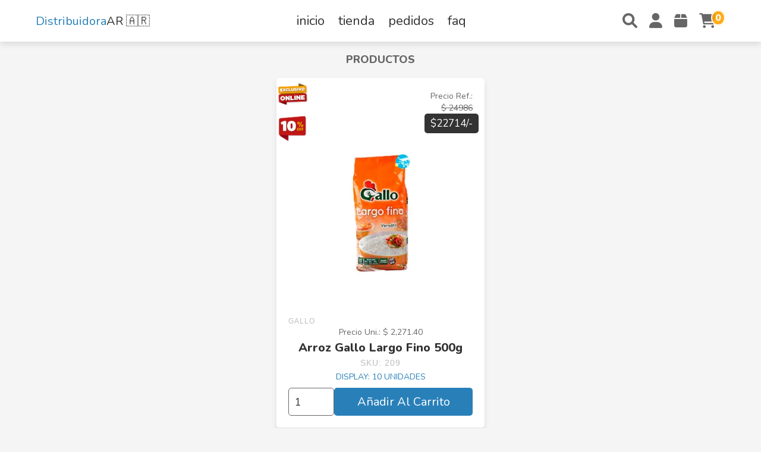

--- FILE ---
content_type: text/html; charset=UTF-8
request_url: https://www.distribuidora.ar/category.php?category=gallo
body_size: 4824
content:

<!DOCTYPE html>
<html lang="es-ES">
<head>
   <meta charset="UTF-8">
   <meta http-equiv="X-UA-Compatible" content="IE=edge">
   <meta name="viewport" content="width=device-width,initial-scale=1">
   
   <!-- MetaTags -->
  <meta name="description" content="Distribuidora AR es el primer distribuidor 100% online de Argentina. Conseguí los mejores productos a los mejores precios, desde la comodidad de tu casa.">
  <meta name="keywords" content="distribuidora, mayorista, minorista, compras, ventas, productos, almacen, bebidas, golosinas, distribuidor">	
  <meta name="robots" content="index,follow">
  <meta name="theme-color" content="#2980b9">
  <meta name="mobile-web-app-capable" content="yes">
  <meta name="apple-mobile-web-app-capable" content="yes">
  <meta name="msapplication-starturl" content="/">
  <meta content="always" name="referrer">
  <meta name="google-site-verification" content="MvUaPgFnzCqyyA67BMa7JA-zy-bKspsiGMM9Gy4tHjM"/>
  <link rel="canonical" href="https://www.distribuidora.ar/category.php?category=gallo" />	
  <!-- Open Graph / Facebook -->
  <meta property="og:title" content="Distribuidora" />
  <meta property="og:url" content="https://www.distribuidora.ar/category.php?category=gallo" />
  <meta property="og:type" content="website" />
  <meta property="og:description" content="Distribuidora AR es el primer distribuidor 100% online de Argentina. Conseguí los mejores productos a los mejores precios, desde la comodidad de tu casa." />
  <meta property="og:image" content="img/logo.png" />
  <!-- Open Graph / Twitter -->
  <meta name="twitter:card" content="summary" />
  <meta name="twitter:title" content="Distribuidora" />
  <meta name="twitter:description" content="Distribuidora AR es el primer distribuidor 100% online de Argentina. Conseguí los mejores productos a los mejores precios, desde la comodidad de tu casa." />
  <meta name="twitter:url" content="https://www.distribuidora.ar/category.php?category=gallo" />
  <meta name="twitter:image" content="img/logo.png" />
  
  <meta itemprop="url" content="https://www.distribuidora.ar/category.php?category=gallo"/>
  <meta itemprop="name" content="Distribuidora"/>
  <meta itemprop="headline" content="Distribuidora"/>
  <meta itemprop="description" content="Distribuidora AR es el primer distribuidor 100% online de Argentina. Conseguí los mejores productos a los mejores precios, desde la comodidad de tu casa."/>
  
  <link rel="icon" type="image/x-icon" href="./favicon.ico">
  <link rel="apple-touch-icon" href="/img/icon-512x512.png">
  <link rel="sitemap" type="application/xml" title="sitemap" href="/sitemap.xml" />
   
   <title>Productos - Distribuidora</title>

   <!-- font awesome cdn link  -->
   <link rel="stylesheet" href="https://cdnjs.cloudflare.com/ajax/libs/font-awesome/6.1.1/css/all.min.css">
   
   <link rel="stylesheet" href="css/swiper-bundle.min.css" />
   
   <!-- custom css file link  -->
   <link rel="stylesheet" href="css/style.min.css">
   
   <script src="https://ajax.googleapis.com/ajax/libs/jquery/2.1.1/jquery.min.js"></script>

<link rel="manifest" href="/manifest.json">
		<script>
if ('serviceWorker' in navigator) {
  window.addEventListener('load', function() {
    navigator.serviceWorker.register('/sw.js').then(function(registration) {
      // Registration was successful
      console.log('ServiceWorker registration successful with scope: ', registration.scope);
    }).catch(function(err) {
      // registration failed :(
      console.log('ServiceWorker registration failed: ', err);
    });
  });
}
</script>
<script type="application/ld+json">
{"@context":"http://schema.org",
"@type":"Organization",
"@id":"https://www.distribuidora.ar/category.php?category=gallo",
"name":"Distribuidora",
"url":"https://www.distribuidora.ar/category.php?category=gallo",
"logo":["img/logo.png"]
}
</script>
<script type="application/ld+json">
{"@context":"http://schema.org",
"@type":"Website",
"inLanguage":"es",
"url":"https://www.distribuidora.ar/category.php?category=gallo"
}
</script>
</head>
<body>

<!-- message section starts  -->


<!-- message section end  -->

<!-- header section starts  -->

<header class="header">

   <section class="flex">

      <a href="./" class="logo"><span>Distribuidora</span>AR 🇦🇷</a>

      <nav class="navbar">
         <a href="./">inicio</a>
         <!-- <a href="#about">nosotros</a> -->
         <a href="./#tienda">tienda</a>
         <a href="./#order">pedidos</a>
         <a href="./#faq">faq</a>
      </nav>

      <div class="icons">
        <!-- <a href="" target="_blank" aria-label="android">
	       <div id="android-btn" class="fa-brands fa-android"></div></a> -->
       <a href="search.php" aria-label="search"><div id="search-btn" class="fas fa-search"></div></a>
         <div id="menu-btn" class="fas fa-bars"></div>
         <div id="user-btn" class="fas fa-user">
		 </div>
         <div id="order-btn" class="fas fa-box"></div>
                  <div id="cart-btn" class="fas fa-shopping-cart"><span>0</span></div>
      </div>

   </section>

</header>

<!-- header section ends -->
<div class="user-account">

   <section>

      <div id="close-account"><span>X</span></div>

      <div class="user">
         <p><span>¡ No has iniciado sesión !</span></p>      </div>
      
      <div class="display-orders">
         <p><span>¡Tu carrito esta vacío!</span></p>      </div>

      <div class="flex">

         <form action="user_login.php" method="post">
            <h3>ingresar</h3>
            <input type="email" name="email" required class="box" placeholder="ingresa tu correo" maxlength="50">
            <input type="password" name="pass" required class="box" placeholder="ingresa tu password" maxlength="20">
            <input type="submit" value="ingresar ahora" name="login" class="btn">
         </form>
         
         <form action="" method="post">
            <h3>registrarse</h3>
            <input type="text" name="name" oninput="this.value = this.value.replace(/\s/g, '')" required class="box" placeholder="ingresa tu username" maxlength="20">
            <input type="email" name="email" required class="box" placeholder="ingresa tu email" maxlength="50">
            <input type="password" name="pass" required class="box" placeholder="ingresa tu password" maxlength="20" oninput="this.value = this.value.replace(/\s/g, '')">
            <input type="password" name="cpass" required class="box" placeholder="confirma tu password" maxlength="20" oninput="this.value = this.value.replace(/\s/g, '')">
            <input type="submit" value="registrarse ahora" name="register" class="btn">
         </form>

      </div>

   </section>

</div>

<div class="my-orders">

   <section>

      <div id="close-orders"><span>X</span></div>

      <h3 class="title"> mis ordenes </h3>
      
	  <p class="empty">Nada ordenado todavía!</p>
   </section>

</div>

<div class="shopping-cart">

   <section>

      <div id="close-cart"><span>X</span></div>

      <p class="empty"><span>¡Tu carrito esta vacío!</span></p>	  	 	  
      <br/>
	  
	  
   </section>

</div>


<!-- menu section starts  -->

<section id="tienda" class="menu">

   <h1 class="heading">Productos  </h1>

   <div class="box-container">

    	  
      <div class="box ">
	  <!-- Inicio oferta esclusiva -->	  
	  <div class="vtex-stack-layout-0-x-stackItem vtex-stack-layout-0-x-stackItem--pdp-image-and-discount-stack absolute top-0 left-0 w-auto h-auto " style="z-index: 2;">
      <div class="custom-highlight-flags-0-x-productImageFlagsWrapper flex flex-column">
      <div class="custom-highlight-flags-0-x-productImageFlagWrapper mb2">
      <img class="custom-highlight-flags-0-x-productImageFlag w-100 h-100" src="images/esclusivo-online.webp" alt="Ofertas Exclusivo Online 📢" title="Ofertas Exclusivo Online 📢" crossorigin="anonymous">
      </div>
      <div class="custom-highlight-flags-0-x-productImageFlagWrapper mb2">
      <img class="custom-highlight-flags-0-x-productImageFlag w-100 h-100" src="images/10-off.webp" alt="10% OFF" title="10% OFF" crossorigin="anonymous">
      </div>	
      </div>
      </div>
    <!-- Fin oferta esclusiva -->
	  <span class="price-ref">Precio Ref.:<span class="price-offer">$ 24986</span></span>	  
         <div class="price">$22714/-</div>		 
		          <span class="stock" style="color: red;">date prisa, sólo 2 en stock</span>
      	     <a href="arroz-gallo-largo-fino-500g">
         <img src="uploaded_img/arroz-gallo-largo-fino-500g.webp" alt="Arroz Gallo Largo Fino 500g">
		 <div class="marca">Gallo</div>
		 <span class="price-uni">Precio Uni.: $ 2,271.40</span>
         <h1><div class="name">Arroz Gallo Largo Fino 500g</div></h1>
		 </a>
		 <span class="sku">SKU: 209</span><span class="display-unit">DISPLAY: 10 UNIDADES</span>
		 <!-- <a href="producto.php?pid=209" class="fas fa-eye"></a> -->		
         <form action="" method="post">
            <input type="hidden" name="pid" value="209">			
            <input type="hidden" name="name" value="Arroz Gallo Largo Fino 500g">
            <input type="hidden" name="price" value="22714">			
            <input type="hidden" name="image" value="arroz-gallo-largo-fino-500g.webp">			
            <input type="number" name="qty" class="qty" min="1" max="99" onkeypress="if(this.value.length == 2) return false;" value="1">
			            <input type="submit" class="btn" name="add_to_cart" value="añadir al carrito">
			         </form>
      </div>
      
   </div>
	  
	  <!-- Pagination Starts -->
            <div id="container">
                <nav aria-label="Page navigation">
                    <ul>
     <!-- Pagination Starts -->
<div id="container">
    <nav aria-label="Page navigation">
        <ul>
<li><a href='category.php?category=gallo&page=1' class='active'>1</a></li>        </ul>
    </nav>
</div>
<!-- Pagination Ends -->


</section>



<section class="footer">

<div class="bg-secondary-light bottom-0 flex flex-col items-center rounded-t-[2rem]">
<div class="flex flex-col items-center mt-6 mb-12 lg:mb-[6rem]">
<div class="text-2xl font-extrabold text-white lg:text-xl">Atención al Cliente</div>
<div class="text-white lg:text-base">Alguna duda? Contáctanos por WhatsApp</div>
<div><a target="_blank" class="flex items-center space-x-4 py-2" href="https://wa.me/+540294515648213"><div class="text-[#5ADD6F] font-bold text-2xl lg:text-2xl">(02945) 156 48213</div><svg viewBox="0 0 35 35" fill="none" xmlns="http://www.w3.org/2000/svg" width="24" height="24"><path fill-rule="evenodd" clip-rule="evenodd" d="m8.371 31.46.611.363a16.705 16.705 0 0 0 8.515 2.332h.007c9.221 0 16.726-7.505 16.73-16.73A16.63 16.63 0 0 0 29.34 5.59 16.616 16.616 0 0 0 17.51.683C8.282.683.777 8.187.773 17.412a16.69 16.69 0 0 0 2.558 8.903l.398.633-1.69 6.174 6.332-1.661Z" fill="#5ADD6F"></path><path fill-rule="evenodd" clip-rule="evenodd" d="M27.913 22.213c-.126-.21-.461-.336-.964-.588-.503-.251-2.976-1.468-3.437-1.636-.46-.168-.796-.251-1.132.252-.335.503-1.299 1.636-1.592 1.972-.294.336-.587.378-1.09.126-.503-.252-2.123-.783-4.044-2.496-1.495-1.334-2.505-2.981-2.798-3.485-.294-.503-.032-.775.22-1.026.226-.226.503-.588.755-.881.251-.294.335-.504.503-.84.167-.335.084-.629-.042-.88-.126-.252-1.132-2.728-1.551-3.735-.408-.98-.823-.848-1.132-.863a19.974 19.974 0 0 0-.964-.018c-.335 0-.88.126-1.34.63-.462.503-1.761 1.72-1.761 4.195 0 2.476 1.802 4.867 2.054 5.203.251.336 3.546 5.416 8.591 7.594 1.2.519 2.137.828 2.868 1.06 1.205.383 2.301.329 3.168.2.966-.145 2.975-1.217 3.394-2.392.42-1.175.42-2.182.294-2.392Z" fill="#2A4560"></path></svg></a></div>   
</div>
</div>


   <div class="box-container">

      <div class="box">
         <i class="fas fa-phone"></i>
         <h3>telefonos</h3>
         <a href="https://api.whatsapp.com/send?phone=+542945648213&amp;text=Me%20contacto%20desde%20la%20tienda!" target="_blanck"><p>+54 9-2945-648213</p></a>
      </div>

      <div class="box">
         <i class="fas fa-map-marker-alt"></i>
         <h3>nuestra dirección</h3>
         <p>Av. Alvear, Esquel - 9200</p>
      </div>

      <div class="box">
         <i class="fas fa-clock"></i>
         <h3>horario de apertura</h3>
         <p>10:00 a 18:00pm</p>
      </div>

      <div class="box">
         <i class="fas fa-envelope"></i>
         <h3>dirección de email</h3>
         <a href="/cdn-cgi/l/email-protection#7c1f1312081d1f08133c18150f080e151e091518130e1d521d0e"><p><span class="__cf_email__" data-cfemail="97f4f8f9e3f6f4e3f8d7f3fee4e3e5fef5e2fef3f8e5f6b9f6e5">[email&#160;protected]</span></p></a>
      </div>

   </div>

   <!-- contacto section end -->

   <br/>
   <center>
   <p>Todos los precios de los productos ofrecidos por la Compañía a los consumidores por medio del Sitio Web son a consumidor final, IVA incluido. En caso de requerir factura A, el precio final podría variar por la aplicación de percepciones impositivas según la condición fiscal del cliente.</p>
   </center>
   <div class="credit">
      &copy; Copyright 2026 | Todos los derechos reservados. | Distribuidora AR ®<br/>
   <p><a href="./terminos-y-condiciones.php" target="_blank">Términos y condiciones</a> | <a href="./politica-de-privacidad.php" target="_blank">Politicas de Privacidad</a></p>
   <a href="http://qr.afip.gob.ar/?qr=bOb4Lk3vSDzMIwFnRoV7HA,," target="_F960AFIPInfo"><img alt="afip" src="https://www.afip.gob.ar/images/f960/DATAWEB.jpg" border="0" style="width: 50px"></a>	  
   </div>
   
</section>

<!-- footer section ends -->

<!-- footer section ends -->


<!-- sweetalert cdn link  -->
<script data-cfasync="false" src="/cdn-cgi/scripts/5c5dd728/cloudflare-static/email-decode.min.js"></script><script src="https://cdnjs.cloudflare.com/ajax/libs/sweetalert/2.1.2/sweetalert.min.js"></script>

<script src="js/swiper-bundle.min.js"></script>

<!-- custom js file link  -->
<script src="js/script.js"></script>

<script defer src="https://static.cloudflareinsights.com/beacon.min.js/vcd15cbe7772f49c399c6a5babf22c1241717689176015" integrity="sha512-ZpsOmlRQV6y907TI0dKBHq9Md29nnaEIPlkf84rnaERnq6zvWvPUqr2ft8M1aS28oN72PdrCzSjY4U6VaAw1EQ==" data-cf-beacon='{"version":"2024.11.0","token":"f28271194a3d4139a632de99ad56f249","r":1,"server_timing":{"name":{"cfCacheStatus":true,"cfEdge":true,"cfExtPri":true,"cfL4":true,"cfOrigin":true,"cfSpeedBrain":true},"location_startswith":null}}' crossorigin="anonymous"></script>
</body>
<!-- Google tag (gtag.js) -->
<script async src="https://www.googletagmanager.com/gtag/js?id=G-EWBCLXSBXD"></script>
<script>
  window.dataLayer = window.dataLayer || [];
  function gtag(){dataLayer.push(arguments);}
  gtag('js', new Date());

  gtag('config', 'G-EWBCLXSBXD');
</script>
</html>

--- FILE ---
content_type: text/css
request_url: https://www.distribuidora.ar/css/style.min.css
body_size: 5244
content:
@import url(https://fonts.googleapis.com/css2?family=Nunito:wght@200;300;400;500;600;800&display=swap);.caption,.heading{margin-bottom:2rem;color:var(--light-color);text-align:center;text-transform:uppercase}.btn,.caption,.heading{text-align:center}.message,section{max-width:1200px}.header,.message{position:sticky;top:0}.header,.my-orders.active,.shopping-cart.active,.user-account.active{right:0}.empty,.header{box-shadow:var(--box-shadow)}.caption,.heading{text-transform:uppercase}.home-bg,html{overflow-x:hidden}.btn,ul li a{display:block}*,ul li a{text-decoration:none}#mp-credits-modal,.mp-credits-banner-info{font-family:Proxima Nova,Helvetica Neue,Helvetica,Arial,sans-serif}*,.border-box,a,article,aside,blockquote,body,code,dd,div,dl,dt,fieldset,figcaption,figure,footer,form,h1,h2,h3,h4,h5,h6,header,html,input[type=email],input[type=number],input[type=password],input[type=tel],input[type=text],input[type=url],legend,li,main,nav,ol,p,pre,section,table,td,textarea,th,tr,ul{box-sizing:border-box}:root{--blue:#2980b9;--red:#2980b9;--red-original:#e74c3c;--black:#333;--white:#fff;--green:#0CB477;--orange:#f47321;--orange-cart:#ffa300;--light-bg:#f5f5f5;--gris:#666;--gris-claro:#bdbdbd;--light-color:#666;--light-gris-color:#999;--border:.1rem solid var(--light-color);--box-shadow:0 .5rem 1rem rgba(0,0,0,.1)}*{font-family:Nunito,sans-serif;margin:0;padding:0;outline:0;border:none;transition:.2s linear}.btn,.empty{border-radius:.5rem}::-webkit-scrollbar{width:1rem;height:.5rem}.btn,.user-account{width:100%}::-webkit-scrollbar-track{background-color:transparent}.btn,.message{background-color:var(--red)}::-webkit-scrollbar-thumb{background-color:var(--red)}html{font-size:62.5%;scroll-behavior:smooth;scroll-padding-top:7rem}body{background:var(--light-bg)}section{padding:2rem;margin:0 auto}.heading{font-size:4rem}.caption{font-size:1rem}.btn,.message i,.message span{color:var(--white)}.btn,.empty,.footer .box-container .box h3,.my-orders .title{text-transform:capitalize}.btn{margin-top:1rem;padding:1rem 3rem;font-size:2rem;cursor:pointer}.btn:hover,.category .slide:hover,.search-form form button:hover{background-color:var(--black)}.message{margin:0 auto;padding:2rem;display:flex;align-items:center;justify-content:space-between;gap:1.5rem;z-index:10000}.header,.user-account{background-color:var(--white)}.empty,.user-account .user{padding:1.5rem;text-align:center}.header .flex,.shopping-cart .box{position:relative;align-items:center;display:flex}.message span{font-size:2rem}.message i{font-size:2.5rem;cursor:pointer}.message i:hover,.my-orders #close-orders span:hover,.my-orders .box p span,.shopping-cart #close-cart span:hover,.shopping-cart .box .fa-times:hover,.user-account #close-account span:hover{color:var(--black)}.empty{background:var(--white);color:var(--red);border:var(--border);font-size:2rem}.header{left:0;z-index:1000}.my-orders,.shopping-cart,.user-account{right:-110%;z-index:1100;height:100vh;overflow-y:scroll;position:fixed;top:0}.header .flex{justify-content:space-between}.header .flex .logo,.reviews .slide h3,.user-account .user p{font-size:2rem;color:var(--black)}.footer .credit span,.header .flex .icons div:hover,.header .flex .logo span,.order form .display-orders p span,.order form .grand-total span,.shopping-cart .box .content p span,.shopping-cart .cart-total span,.user-account .display-orders p span,.user-account .user p span{color:var(--red)}.header .flex .navbar a{margin:0 1rem;font-size:2.2rem;color:var(--black)}.header .flex .navbar a:hover{text-decoration:underline;color:var(--red)}.header .flex .icons div{font-size:2.5rem;color:var(--light-color);cursor:pointer;margin-left:1.7rem}.header .flex .icons div span{font-size:1.6rem;background:var(--orange-cart);color:#fff;padding:0 5px;vertical-align:top;margin-left:-8px;border-radius:60%;margin-top:-5px;position:relative;opacity:.9;content:attr(value);border:2px solid #fff}#menu-btn{display:none}.my-orders #close-orders,.shopping-cart #close-cart,.user-account #close-account{text-align:right;margin-bottom:2.5rem}.my-orders #close-orders span,.shopping-cart #close-cart span,.user-account #close-account span{cursor:pointer;font-size:2.5rem;color:var(--red-original);text-decoration:underline;margin-right:5px;font-weight:700}.user-account .user{background-color:var(--light-bg);border-radius:.5rem}.user-account .display-orders{padding:2rem;text-align:center;background-color:var(--light-bg);border-radius:.5rem;margin:2rem 0;display:flex;align-items:flex-start;justify-content:center;gap:1.5rem;flex-wrap:wrap}.my-orders .title,.user-account .flex form h3{margin-bottom:1rem;color:var(--black);text-align:center}.user-account .display-orders p{padding:1rem 2.5rem;font-size:2rem;color:var(--light-color);background-color:var(--white);border-radius:.5rem;box-shadow:var(--box-shadow)}.user-account .flex{display:flex;flex-wrap:wrap;gap:2rem;align-items:flex-start}.user-account .flex form{flex:1 1 40rem;border-radius:.5rem;padding:2rem;background-color:var(--light-bg)}.user-account .flex form h3{font-size:2.5rem;text-transform:uppercase}.footer .box-container form .box,.user-account .flex form .box{width:100%;margin:1rem 0;border-radius:.5rem;background-color:var(--white);padding:1.4rem;font-size:1.8rem;color:var(--black)}.my-orders,.shopping-cart{width:35rem;background-color:var(--light-bg);border-left:var(--border)}.my-orders .title{font-size:3rem}.faq .accordion-container .accordion,.my-orders .box{margin:1.5rem 0;box-shadow:var(--box-shadow)}.my-orders .box{background-color:var(--white);border-radius:.5rem;padding:1rem 2rem}.my-orders .box p{margin:1rem 0;font-size:1.7rem;color:var(--light-color);line-height:1.5}.shopping-cart .box{gap:1.5rem;border-radius:.5rem;box-shadow:var(--box-shadow);padding:1.5rem;background-color:var(--white);margin:1.7rem 0}.shopping-cart .box .fa-times{position:absolute;top:1.2rem;right:1.2rem;font-size:1.8rem;cursor:pointer;color:var(--red)}.shopping-cart .box img{width:7rem}.order form .flex .inputBox span,.shopping-cart .box .content p{font-size:1.8rem;color:var(--light-color)}.shopping-cart .box .content form{margin-top:1.5rem;display:flex;gap:1rem}.shopping-cart .box .content form .qty{border:var(--border);border-radius:.5rem;padding:1rem;font-size:1.8rem;color:var(--black);width:8rem}.shopping-cart .box .content form .fa-edit{height:4.5rem;width:4.5rem;line-height:4.3rem;font-size:1.7rem;border-radius:.5rem;background-color:var(--light-bg);color:var(--black);cursor:pointer}.shopping-cart .box .content form .fa-edit:hover{background-color:var(--black);color:var(--white)}.shopping-cart .cart-total{text-align:center;margin:2rem 0;font-size:2.5rem;color:var(--black)}@keyframes fadeLeft{0%{transform:translateX(5rem)}}@keyframes fadeRight{0%{transform:translateX(-5rem)}}.home-bg{background:url(../images/home-bg.png) center/cover no-repeat}.home-bg .home .slide-container .slide{display:none;align-items:center;gap:1.5rem;flex-wrap:wrap}.home-bg .home .slide-container .slide.active{display:flex}.home-bg .home .slide-container .slide .image{flex:1 1 40rem;animation:.4s linear fadeRight}.home-bg .home .slide-container .slide .image img,.w-100{width:100%}.home-bg .home .slide-container .slide .content{flex:1 1 40rem;text-align:center;animation:.4s linear fadeLeft}.home-bg .home .slide-container .slide .content h3{color:var(--white);margin-bottom:3rem;text-transform:capitalize;font-size:7.5rem;text-shadow:var(--box-shadow);line-height:1}.home-bg .home .slide-container .slide .content .fa-angle-left,.home-bg .home .slide-container .slide .content .fa-angle-right{height:5rem;width:5rem;line-height:4.8rem;font-size:2rem;color:var(--black);background-color:var(--white);margin:0 .5rem;box-shadow:var(--box-shadow);cursor:pointer;border-radius:.5rem}.home-bg .home .slide-container .slide .content .fa-angle-left:hover,.home-bg .home .slide-container .slide .content .fa-angle-right:hover{background-color:var(--red);color:var(--white)}.about .box-container,.menu .box-container{display:grid;grid-template-columns:repeat(auto-fit,35rem);gap:1.5rem;align-items:flex-start;justify-content:center}.about .box-container .box{background-color:var(--white);border-radius:.5rem;padding:2rem;text-align:center;box-shadow:var(--box-shadow)}.about .box-container .box img{width:100%;margin-bottom:2rem}.about .box-container .box h3{font-size:2.5rem;color:var(--black)}.about .box-container .box p{padding:1rem 0;line-height:2;font-size:1.6rem;color:var(--light-color)}.menu .box-container .box{background-color:var(--white);border-radius:.5rem;padding:2rem;text-align:center;box-shadow:var(--box-shadow);position:relative;overflow:hidden}.menu .box-container .box img{width:100%;margin-bottom:1rem}.menu .box-container .box .price{background-color:var(--black);border-radius:.5rem;padding:.5rem 1rem;font-size:1.7rem;color:var(--white);position:absolute;top:6rem;right:1rem}.menu .box-container .box .price span,.menu .box-container .box .price1 span{font-size:2.5rem}.menu .box-container .box .price1{background-color:var(--orange);border-radius:.5rem;padding:.5rem 1rem;font-size:1.7rem;color:var(--white);position:absolute;top:6rem;right:1rem}.menu .box-container .box .name{font-size:2rem;color:var(--black);margin:.5rem 0}.menu .box-container .box form,.search-form form{display:flex;gap:1rem}.menu .box-container .box form .qty{width:8rem;border:var(--border);padding:1rem;margin-top:1rem;border-radius:.5rem;font-size:1.8rem;color:var(--black)}.menu .box-container .box .details{font-size:1.6rem;color:var(--light-color);line-height:2}.order form{background-color:var(--white);box-shadow:var(--box-shadow);padding:2rem;border-radius:.5rem}.order form .display-orders{display:flex;align-items:flex-start;justify-content:center;margin-bottom:2rem;gap:1.5rem;flex-wrap:wrap;padding:3rem 2rem;background-color:var(--light-bg);border-radius:.5rem}.order form .display-orders p{font-size:2rem;color:var(--light-color);background-color:var(--white);padding:1rem 3rem;border-radius:.5rem;box-shadow:var(--box-shadow)}.order form .grand-total{text-align:center;margin:2rem 0;font-size:2.5rem;color:var(--black);padding:1rem;border-radius:.5rem;background-color:var(--light-bg)}.order form .flex{display:flex;flex-wrap:wrap;gap:1.5rem;justify-content:space-between}.order form .flex .inputBox{width:49%}.order form .flex .inputBox .box{width:100%;background-color:var(--light-bg);padding:1.4rem;font-size:1.8rem;color:var(--black);border-radius:.5rem;margin:1rem 0}.faq .accordion-container{max-width:70rem;margin:0 auto}.faq .accordion-container .accordion .accordion-heading{padding:1.5rem;background:var(--black);color:var(--white);cursor:pointer;font-size:2rem;display:flex;align-items:center;justify-content:space-between;gap:1.5rem}.faq .accordion-container .accordion .accrodion-content{padding:2rem;background-color:var(--white);line-height:2;color:var(--light-color);font-size:1.6rem;display:none}.faq .accordion-container .accordion.active .accrodion-content{display:inline-block}.faq .accordion-container .accordion.active .accordion-heading{background:var(--red)}.faq .accordion-container .accordion.active .accordion-heading i{transform:rotate(180deg)}.footer .box-container{display:grid;grid-template-columns:repeat(auto-fit,minmax(27rem,1fr));gap:1.5rem;align-items:flex-start;justify-content:center}.footer .box-container .box{padding:2rem;text-align:center;background-color:var(--white);box-shadow:var(--box-shadow);border-radius:.5rem}.footer .box-container .box i{height:3rem;width:3rem;line-height:3rem;font-size:2rem;color:var(--white);background-color:var(--red);border-radius:50%;margin-bottom:.5rem}.footer .box-container .box h3{margin:1rem 0;color:var(--black);font-size:2rem}.footer .box-container .box p,.social-box h3{line-height:2;font-size:1.6rem;color:var(--light-color)}.category .slide:hover h3,ul li a{color:var(--white)}.footer .credit{text-align:center;margin-top:3rem;padding:3rem 0 1rem;border-top:var(--border);font-size:2rem;color:var(--black)}.category .slide,.reviews .slide{padding:2rem;text-align:center;box-shadow:var(--box-shadow);margin-bottom:5rem}@media (max-width:991px){html{font-size:55%}}@media (max-width:768px){#menu-btn{display:inline-block}.header .flex .navbar{position:absolute;top:99%;left:0;right:0;background-color:var(--white);border-top:var(--border);border-bottom:var(--border);clip-path:polygon(0 0,100% 0,100% 0,0 0)}.header .flex .navbar.active{clip-path:polygon(0 0,100% 0,100% 100%,0 100%)}.header .flex .navbar a{display:block;margin:2rem}.home-bg .home .slide-container .slide .content h3{font-size:4rem}.order form .flex .inputBox{width:100%}}@media (max-width:450px){html{font-size:50%}.heading{font-size:3rem}.my-orders,.shopping-cart{width:100%;border-left:0}.about .box-container,.menu .box-container{grid-template-columns:1fr}}.box-container .box .stock{font-size:1.6rem;padding-bottom:1rem;display:block;visibility: hidden;}#container{padding-top:20px;display:flex;justify-content:center}.mp-credits-banner-round-base,ul{justify-content:center;display:flex}ul li{list-style:none}ul li a{padding:8px 6px;margin:1px 3px;background-color:#f5f5f5;box-shadow:rgba(0,0,0,.3) 0 0 0 1px;background-image:-webkit-linear-gradient(top,#f9f9f9,#eaeaea);border:1px solid #ddd;border-radius:3px;font-size:18px;background:var(--red)}ul li a:hover{color:#717171;border-color:#fff;background-color:#fdfdfd;background-image:-webkit-linear-gradient(top,#fefefe,#fafafa)}.reviews .slide,.search-form form input,ul li a.active{background-color:var(--white)}ul li a.active{color:#717171;border-color:#505050;background-image:-webkit-linear-gradient(top,var(--main-color),var(--main-color));box-shadow:#e74c3c 0 0 0 0 inset}.swiper-pagination-bullet-active{background-color:var(--main-color)}.category .slide{border:var(--border);background:var(--white);border-radius:.5rem}.category .slide:hover img{filter:invert()}.category .slide img{height:7rem;width:100%;object-fit:contain;margin-bottom:1rem;user-select:none}.category .slide h3{font-size:2rem;color:var(--black);user-select:none}.search-form form input{width:100%;border:var(--border);border-radius:.5rem;box-shadow:var(--box-shadow);padding:1.4rem;font-size:1.8rem;color:var(--black)}.search-form form button{font-size:2.5rem;height:5.5rem;line-height:5.5rem;background-color:var(--red);cursor:pointer;color:var(--white);border-radius:.5rem;width:6rem;text-align:center}.video-responsive{height:0;overflow:hidden;padding-bottom:56.25%;padding-top:30px;position:relative}.video-responsive embed,.video-responsive iframe,.video-responsive object{height:100%;left:0;position:absolute;top:0;width:100%}.social-box{width:100%;height:50px;text-align:center}svg{width:40px;height:50%}.g-recaptcha{transform:scale(.77);-webkit-transform:scale(.77);transform-origin:0 0;-webkit-transform-origin:0 0}.reviews .slide{border-radius:.5rem;border:var(--border);user-select:none}.reviews .slide img{height:10rem;width:10rem;border-radius:50%;margin-bottom:.5rem}.reviews .slide p{padding:1rem 0;line-height:2;font-size:1.5rem;color:var(--light-color)}.reviews .slide .stars{display:inline-block;margin-bottom:1rem;background-color:var(--light-bg);padding:1rem 1.5rem;border-radius:.5rem}.reviews .slide .stars i{margin:0 .3rem;font-size:1.7rem;color:var(--orange)}.mp-credits-banner-info{width:329px;height:64px;background:#e6f5fc;border-radius:32px;text-align:initial;padding-right:12px;margin:0 0 15px;display:flex;align-items:center}.mp-credits-banner-round-background{position:relative;height:56px;width:56px;background-color:rgba(0,158,227,.1);border-radius:50%;align-items:center;display:flex;justify-content:center}.mp-credits-banner-round-base{height:64px;width:64px;align-items:center}.mp-credits-banner-round-logo{position:relative;border-radius:50%;width:24px;height:16px}.mp-credits-banner-text{max-width:163px;margin:0 8px;font-size:12px;line-height:15px;color:#464545}.mp-credits-banner-text>span>span,.mp-credits-modal-blue-circle~span>span{font-weight:600}.mp-credits-banner-link{max-width:72px;text-align:center;justify-content:center;padding-left:8px;font-style:normal;font-weight:600;font-size:12px;line-height:12px}.mp-credits-banner-link a{text-decoration:none;color:#009ee3}#mp-credits-modal{visibility:hidden;position:fixed;z-index:9999;left:0;top:0;width:100%;height:100%;overflow:auto;background-color:rgba(0,0,0,.3);color:#000}#mp-credits-modal .mp-credits-modal-container{height:100%;width:100%;position:relative;display:flex;flex-direction:column;align-items:center;justify-content:center}.mp-credits-modal-blue-circle{width:18px;height:18px;background:rgba(71,154,209,.1);border-radius:50%;display:flex;justify-content:center;align-items:center;font-size:12px;line-height:15px;color:#ffff;position:absolute}.mp-credits-modal-blue-circle~span{margin-left:16px;font-weight:400;text-align:left;transform:translate(0,-12.5%);font-style:normal;font-size:14px;line-height:20px;padding-left:12px}.mp-credits-modal-blue-circle>span{color:#ffff;font-size:12px}.mp-credits-modal-how-to-use{display:flex;flex-direction:column;align-items:center;padding-top:22px}.mp-credits-modal-how-to-use>div>div{display:flex;flex-direction:row;padding-bottom:16px}.mp-credits-modal-container-content{border-radius:5px;background-color:#ffff;max-width:666px;display:block;justify-content:left;box-shadow:rgba(100,100,111,.2) 0 7px 29px 0}.mp-credits-modal-content-centralize{height:100%;display:flex;align-items:center}.mp-credits-modal-content{padding:24px 35px 50px}.mp-credits-modal-container-content img{margin:0;padding:0}.mp-logo-img{display:flex;align-items:center;justify-content:center}.mp-credits-modal-FAQ p,.mp-credits-modal-titles{margin:0}.mp-credits-modal-titles>div{padding-top:30px;margin:0}.mp-credits-modal-titles>div>span{line-height:31.2px;font-style:normal;font-size:24px;text-align:center;font-weight:600}.mp-credits-modal-titles>div+div{padding-top:16px;text-align:left}.mp-credits-modal-titles>div+div>span{font-weight:600;font-style:normal;font-size:16px;line-height:20px}.mp-credits-modal-titles p{padding-top:16px;font-weight:400;text-align:center;font-style:normal;font-size:16px;line-height:22px;margin:0}.mp-credits-modal-titles h2{text-align:left;padding-top:8px;margin:0}.mp-credits-modal-FAQ{font-weight:400;padding-top:22px;display:flex;justify-content:center;font-style:normal;font-size:12px;line-height:18px;color:rgba(0,0,0,.25)}.mp-credits-modal-FAQ>p>a{font-weight:600;color:rgba(0,0,0,.25);text-decoration:underline}.mp-credits-modal-close-button{display:flex;align-items:flex-start;justify-content:flex-end;width:100%}#mp-open-modal,.mp-credits-modal-close-button img{cursor:pointer}@media screen and (max-width:768px){.mp-credits-modal-container-content{max-width:100%;position:relative;transform:translate(0,100vh)}.mp-mobile{transform:translate(0,0);transition:transform 3s}}.absolute,.aviso{position:absolute}.aviso{width:20px;height:160px;background:#00a65e;top:-45px;left:0;-ms-transform:rotate(45deg);-webkit-transform:rotate(45deg);transform:rotate(45deg);text-align:center;color:#fff;vertical-align:middle}.price-offer,.price-ref{padding-top:1px;color:var(--gris);text-align:right}.price-uni{padding-top:1px;color:var(--gris);text-align:center}.sku{font-family: Roboto,Helvetica Neue,Arial,"sans-serif";font-size: 12px;font-weight: 500;line-height: 16px;letter-spacing: 1px;font-style: normal;text-align: center;color:var(--gris-claro);text-transform: uppercase;margin-top: 5px;}.brand-ref{padding-top:1px;color:var(--gris);text-align:center}.product_card .effect{position:absolute;background-repeat:none;background-position:top left;width:50px;height:50px}.aviso_offerd{ms-transform:rotate(-90deg);-webkit-transform:rotate(-90deg);transform:rotate(-90deg);padding-right:85px;width:100%;padding-bottom:65px;font-size:1.7rem;font-family:"Lucida Sans","Lucida Sans Unicode",arial}.display-unit,.price-offer,.price-ref{height:20px;display:block;font-size:1.4rem}.display-unit,.price-uni{height:20px;display:block;font-size:1.4rem}.display-unit,.sku{height:20px;display:block;font-size:1.4rem}.price-offer{text-decoration-line:line-through}.price-ref{height:20px;display:block;font-size:1.4rem}.price-uni{height:20px;display:block;font-size:1.4rem}.sku{height:20px;display:block;font-size:1.4rem}.brand-ref{height:20px;display:block;font-size:1.2rem;text-transform: uppercase;font-weight: bold;}.display-unit{padding-top:2px;color:var(--blue);text-align:center}.bg-secondary-light{--tw-bg-opacity:1;background-color:rgb(42 69 96/var(--tw-bg-opacity))}.rounded-t-\[2rem\]{border-top-left-radius:2rem;border-top-right-radius:2rem}.bottom-0{bottom:0}.flex-col{flex-direction:column}.mt-6{margin-top:1.5rem}.mb-12{margin-bottom:3rem}.font-extrabold{font-weight:800}.text-white{--tw-text-opacity:1;color:rgb(255 255 255/var(--tw-text-opacity))}.py-2{padding-top:.5rem;padding-bottom:.5rem}.items-center{align-items:center}.flex{display:flex;display:-webkit-box;display:flex}a{color:inherit;text-decoration:inherit}.text-\[\#5ADD6F\]{--tw-text-opacity:1;color:rgb(90 221 111/var(--tw-text-opacity))}.font-bold{font-weight:700}.text-2xl{font-size:3rem;line-height:2.75rem}elemento{z-index:2}@media (max-width:639px){.vtex-stack-layout-0-x-stackItem--pdp-image-and-discount-stack:last-child{right:0;top:0;left:25px}}.vtex-stack-layout-0-x-stackItem--pdp-image-and-discount-stack:last-child{right:10px;top:10px;left:unset}.w-auto{width:auto}.h-auto{height:auto}.top-0{top:0}.left-0{left:0}@media screen and (min-width:20em){.t-body-s,body{font-size:1rem}.t-body-s,.t-heading-6-s,body{font-family:Roboto,sans-serif;font-weight:400;text-transform:none;letter-spacing:0}}.flex-column,.flex-row{-webkit-box-direction:normal}.flex-column{-webkit-box-orient:vertical;flex-direction:column}.h-100{height:100%}img{max-width:100%;border-style:none}.custom-highlight-flags-0-x-productImageFlagWrapper,.custom-highlight-flags-0-x-shelfImageFlagWrapper{width:54px;height:54px}.mb2{margin-bottom:.25rem}.form-control{padding:4px 10px;border:1px solid #0000004D;border-radius:4px}ul.breadcrumb {padding: 10px 16px;list-style: none;}ul.breadcrumb span {display: inline;font-size: 1rem;}ul.breadcrumb span+span:before {padding: 8px;color: var(--light-color);content: "/\00a0";}ul.breadcrumb span a {color: var(--light-gris-color);text-decoration: none;}ul.breadcrumb span a:hover {color: var(--gris);text-decoration: underline;}.contact .row{display: flex;align-items: center;flex-wrap: wrap;gap:1.5rem;}.contact .row .image{flex:1 1 40rem;}.contact .row .image img{width: 70%;margin: 0 auto;display: flex;align-items: center;}.contact .row form{border:var(--border);flex:1 1 40rem;padding:2rem;text-align: center;}.contact .row form h3{font-size: 2.5rem;color:var(--black);margin-bottom: 1rem;text-transform: capitalize;}.contact .row form .box{margin:.7rem 0;font-size: 1.8rem;color:var(--black);border:var(--border);padding:1.4rem;width: 100%;}.contact .row form textarea{height: 15rem;resize: none;}.btn-whatsapp {position: fixed;bottom: 10px;right: 10px;z-index: 100;color: white;background-color:#4dc247;box-shadow: 2px 2px 6px rgba(0,0,0,0.4);border-radius: 50%;}.btn-whatsapp svg{width: 45px;height: 45px;padding: 10px;fill: white;vertical-align:middle;}.icon-inline {display: inline-block;font-size: inherit;width: 1em;height: 1em;overflow: visible;vertical-align: -.125em;}.marca {font-family: Roboto,Helvetica Neue,Arial,"sans-serif";font-size: 12px;font-weight: 500;line-height: 16px;letter-spacing: 1px;font-style: normal;text-align: left;color:var(--gris-claro);text-transform: uppercase;margin-top: 5px;}.g-recaptcha-outer{text-align: center;border-radius: 6px;background: #f9f9f9;border-style: solid;border-color: #ffffff;border-width: 1px;border-bottom-width: 2px;}.g-recaptcha-inner{width: 154px;height: 82px;overflow: hidden;margin: 0 auto;}.g-recaptcha{position:relative;left: -2px;top: -1px;}
h1 {font-size: 2rem !important;font-weight: bold;line-height: 1.2;}section h1, article h1, aside h1, nav h1 {font-size: 1.8rem !important;}

--- FILE ---
content_type: application/javascript
request_url: https://www.distribuidora.ar/js/script.js
body_size: -94
content:
let navbar = document.querySelector('.header .flex .navbar');

document.querySelector('#menu-btn').onclick = () =>{
   navbar.classList.toggle('active');
}

let account = document.querySelector('.user-account');

document.querySelector('#user-btn').onclick = () =>{
   account.classList.add('active');
}

document.querySelector('#close-account').onclick = () =>{
   account.classList.remove('active');
}

let myOrders = document.querySelector('.my-orders');

document.querySelector('#order-btn').onclick = () =>{
   myOrders.classList.add('active');
}

document.querySelector('#close-orders').onclick = () =>{
   myOrders.classList.remove('active');
}

let cart = document.querySelector('.shopping-cart');

document.querySelector('#cart-btn').onclick = () =>{
   cart.classList.add('active');
}

document.querySelector('#close-cart').onclick = () =>{
   cart.classList.remove('active');
}

window.onscroll = () =>{
   navbar.classList.remove('active');
   myOrders.classList.remove('active');
   cart.classList.remove('active');
};

let slides = document.querySelectorAll('.home-bg .home .slide-container .slide');
let index = 0;

function next(){
   slides[index].classList.remove('active');
   index = (index + 1) % slides.length;
   slides[index].classList.add('active');
}

function prev(){
   slides[index].classList.remove('active');
   index = (index - 1 + slides.length) % slides.length;
   slides[index].classList.add('active');
}

let accordion = document.querySelectorAll('.faq .accordion-container .accordion');

accordion.forEach(acco =>{
   acco.onclick = () =>{
      accordion.forEach(remove => remove.classList.remove('active'));
      acco.classList.add('active');
   }
});